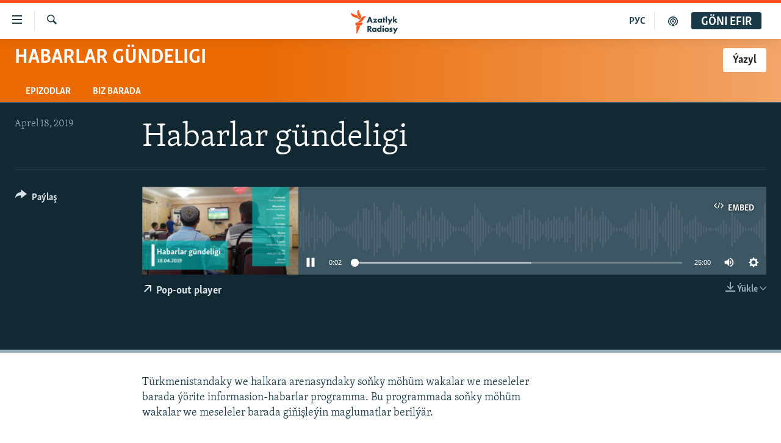

--- FILE ---
content_type: text/html; charset=utf-8
request_url: https://www.azathabar.com/a/29860030.html
body_size: 11284
content:

<!DOCTYPE html>
<html lang="tk" dir="ltr" class="no-js">
<head>
<link href="/Content/responsive/RFE/tk-TM/RFE-tk-TM.css?&amp;av=0.0.0.0&amp;cb=370" rel="stylesheet"/>
<script src="https://tags.azathabar.com/rferl-pangea/prod/utag.sync.js"></script> <script type='text/javascript' src='https://www.youtube.com/iframe_api' async></script>
<link rel="manifest" href="/manifest.json">
<script type="text/javascript">
//a general 'js' detection, must be on top level in <head>, due to CSS performance
document.documentElement.className = "js";
var cacheBuster = "370";
var appBaseUrl = "/";
var imgEnhancerBreakpoints = [0, 144, 256, 408, 650, 1023, 1597];
var isLoggingEnabled = false;
var isPreviewPage = false;
var isLivePreviewPage = false;
if (!isPreviewPage) {
window.RFE = window.RFE || {};
window.RFE.cacheEnabledByParam = window.location.href.indexOf('nocache=1') === -1;
const url = new URL(window.location.href);
const params = new URLSearchParams(url.search);
// Remove the 'nocache' parameter
params.delete('nocache');
// Update the URL without the 'nocache' parameter
url.search = params.toString();
window.history.replaceState(null, '', url.toString());
} else {
window.addEventListener('load', function() {
const links = window.document.links;
for (let i = 0; i < links.length; i++) {
links[i].href = '#';
links[i].target = '_self';
}
})
}
var pwaEnabled = true;
var swCacheDisabled;
</script>
<meta charset="utf-8" />
<title>Habarlar g&#252;ndeligi</title>
<meta name="description" content="T&#252;rkmenistandaky we halkara arenasyndaky soňky m&#246;h&#252;m wakalar we meseleler barada &#253;&#246;rite informasion-habarlar programma. Bu programmada soňky m&#246;h&#252;m wakalar we meseleler barada giňişle&#253;in maglumatlar beril&#253;&#228;r." />
<meta name="keywords" content="Habarlar g&#252;ndeligi, Habarlar g&#252;ndeligi - auto, " />
<meta name="viewport" content="width=device-width, initial-scale=1.0" />
<meta http-equiv="X-UA-Compatible" content="IE=edge" />
<meta name="robots" content="max-image-preview:large"><meta property="fb:pages" content="169702108452" />
<link href="https://www.azathabar.com/a/29860028.html" rel="canonical" />
<meta name="apple-mobile-web-app-title" content="Azatlyk we Azat &#221;ewropa radiosy" />
<meta name="apple-mobile-web-app-status-bar-style" content="black" />
<meta name="apple-itunes-app" content="app-id=1529573076, app-argument=//29860030.ltr" />
<meta content="Habarlar gündeligi" property="og:title" />
<meta content="Türkmenistandaky we halkara arenasyndaky soňky möhüm wakalar we meseleler barada ýörite informasion-habarlar programma. Bu programmada soňky möhüm wakalar we meseleler barada giňişleýin maglumatlar berilýär." property="og:description" />
<meta content="article" property="og:type" />
<meta content="https://www.azathabar.com/a/29860030.html" property="og:url" />
<meta content="Azatlyk Radiosy" property="og:site_name" />
<meta content="https://www.facebook.com/azatlykradiosy/" property="article:publisher" />
<meta content="https://gdb.rferl.org/b9295c98-c97b-40c3-a8ce-4dec5554049d_w1200_h630.png" property="og:image" />
<meta content="1200" property="og:image:width" />
<meta content="630" property="og:image:height" />
<meta content="568280086670706" property="fb:app_id" />
<meta content="player" name="twitter:card" />
<meta content="@azathabar" name="twitter:site" />
<meta content="https://www.azathabar.com/embed/player/article/29860030.html" name="twitter:player" />
<meta content="435" name="twitter:player:width" />
<meta content="314" name="twitter:player:height" />
<meta content="https://rfe-audio.rferl.org/tu/2019/04/18/20190418-140500-tu085-program.mp3" name="twitter:player:stream" />
<meta content="audio/mp3; codecs=&quot;mp3&quot;" name="twitter:player:stream:content_type" />
<meta content="Habarlar gündeligi" name="twitter:title" />
<meta content="Türkmenistandaky we halkara arenasyndaky soňky möhüm wakalar we meseleler barada ýörite informasion-habarlar programma. Bu programmada soňky möhüm wakalar we meseleler barada giňişleýin maglumatlar berilýär." name="twitter:description" />
<link rel="amphtml" href="https://www.azathabar.com/amp/29860030.html" />
<script src="/Scripts/responsive/infographics.b?v=dVbZ-Cza7s4UoO3BqYSZdbxQZVF4BOLP5EfYDs4kqEo1&amp;av=0.0.0.0&amp;cb=370"></script>
<script src="/Scripts/responsive/loader.b?v=Q26XNwrL6vJYKjqFQRDnx01Lk2pi1mRsuLEaVKMsvpA1&amp;av=0.0.0.0&amp;cb=370"></script>
<link rel="icon" type="image/svg+xml" href="/Content/responsive/RFE/img/webApp/favicon.svg" />
<link rel="alternate icon" href="/Content/responsive/RFE/img/webApp/favicon.ico" />
<link rel="mask-icon" color="#ea6903" href="/Content/responsive/RFE/img/webApp/favicon_safari.svg" />
<link rel="apple-touch-icon" sizes="152x152" href="/Content/responsive/RFE/img/webApp/ico-152x152.png" />
<link rel="apple-touch-icon" sizes="144x144" href="/Content/responsive/RFE/img/webApp/ico-144x144.png" />
<link rel="apple-touch-icon" sizes="114x114" href="/Content/responsive/RFE/img/webApp/ico-114x114.png" />
<link rel="apple-touch-icon" sizes="72x72" href="/Content/responsive/RFE/img/webApp/ico-72x72.png" />
<link rel="apple-touch-icon-precomposed" href="/Content/responsive/RFE/img/webApp/ico-57x57.png" />
<link rel="icon" sizes="192x192" href="/Content/responsive/RFE/img/webApp/ico-192x192.png" />
<link rel="icon" sizes="128x128" href="/Content/responsive/RFE/img/webApp/ico-128x128.png" />
<meta name="msapplication-TileColor" content="#ffffff" />
<meta name="msapplication-TileImage" content="/Content/responsive/RFE/img/webApp/ico-144x144.png" />
<link rel="preload" href="/Content/responsive/fonts/Skolar-Lt_Latin_v2.woff" type="font/woff" as="font" crossorigin="anonymous" />
<link rel="alternate" type="application/rss+xml" title="RFE/RL - Top Stories [RSS]" href="/api/" />
<link rel="sitemap" type="application/rss+xml" href="/sitemap.xml" />
<link rel="stylesheet" href="/api/customization/zonecustomcss?zoneId=17199&amp;cv=2" />
</head>
<body class=" nav-no-loaded cc_theme pg-media js-category-to-nav pg-prog nojs-images ">
<script type="text/javascript" >
var analyticsData = {url:"https://www.azathabar.com/a/29860030.html",property_id:"426",article_uid:"29860030",page_title:"Habarlar gündeligi",page_type:"scheduleraudio",content_type:"audio",subcontent_type:"scheduleraudio",last_modified:"2019-04-18 18:58:57Z",pub_datetime:"2019-04-18 14:05:00Z",pub_year:"2019",pub_month:"04",pub_day:"18",pub_hour:"14",pub_weekday:"Thursday",section:"habarlar gündeligi",english_section:"current-affairs",byline:"",categories:"current-affairs,current-affairs-auto",domain:"www.azathabar.com",language:"Turkmen",language_service:"RFERL Turkmen",platform:"web",copied:"no",copied_article:"",copied_title:"",runs_js:"Yes",cms_release:"8.44.0.0.370",enviro_type:"prod",slug:"",entity:"RFE",short_language_service:"TUR",platform_short:"W",page_name:"Habarlar gündeligi"};
</script>
<noscript><iframe src="https://www.googletagmanager.com/ns.html?id=GTM-WXZBPZ" height="0" width="0" style="display:none;visibility:hidden"></iframe></noscript><script type="text/javascript" data-cookiecategory="analytics">
var gtmEventObject = Object.assign({}, analyticsData, {event: 'page_meta_ready'});window.dataLayer = window.dataLayer || [];window.dataLayer.push(gtmEventObject);
if (top.location === self.location) { //if not inside of an IFrame
var renderGtm = "true";
if (renderGtm === "true") {
(function(w,d,s,l,i){w[l]=w[l]||[];w[l].push({'gtm.start':new Date().getTime(),event:'gtm.js'});var f=d.getElementsByTagName(s)[0],j=d.createElement(s),dl=l!='dataLayer'?'&l='+l:'';j.async=true;j.src='//www.googletagmanager.com/gtm.js?id='+i+dl;f.parentNode.insertBefore(j,f);})(window,document,'script','dataLayer','GTM-WXZBPZ');
}
}
</script>
<!--Analytics tag js version start-->
<script type="text/javascript" data-cookiecategory="analytics">
var utag_data = Object.assign({}, analyticsData, {});
if(typeof(TealiumTagFrom)==='function' && typeof(TealiumTagSearchKeyword)==='function') {
var utag_from=TealiumTagFrom();var utag_searchKeyword=TealiumTagSearchKeyword();
if(utag_searchKeyword!=null && utag_searchKeyword!=='' && utag_data["search_keyword"]==null) utag_data["search_keyword"]=utag_searchKeyword;if(utag_from!=null && utag_from!=='') utag_data["from"]=TealiumTagFrom();}
if(window.top!== window.self&&utag_data.page_type==="snippet"){utag_data.page_type = 'iframe';}
try{if(window.top!==window.self&&window.self.location.hostname===window.top.location.hostname){utag_data.platform = 'self-embed';utag_data.platform_short = 'se';}}catch(e){if(window.top!==window.self&&window.self.location.search.includes("platformType=self-embed")){utag_data.platform = 'cross-promo';utag_data.platform_short = 'cp';}}
(function(a,b,c,d){ a="https://tags.azathabar.com/rferl-pangea/prod/utag.js"; b=document;c="script";d=b.createElement(c);d.src=a;d.type="text/java"+c;d.async=true; a=b.getElementsByTagName(c)[0];a.parentNode.insertBefore(d,a); })();
</script>
<!--Analytics tag js version end-->
<!-- Analytics tag management NoScript -->
<noscript>
<img style="position: absolute; border: none;" src="https://ssc.azathabar.com/b/ss/bbgprod,bbgentityrferl/1/G.4--NS/249367348?pageName=rfe%3atur%3aw%3ascheduleraudio%3ahabarlar%20g%c3%bcndeligi&amp;c6=habarlar%20g%c3%bcndeligi&amp;v36=8.44.0.0.370&amp;v6=D=c6&amp;g=https%3a%2f%2fwww.azathabar.com%2fa%2f29860030.html&amp;c1=D=g&amp;v1=D=g&amp;events=event1&amp;c16=rferl%20turkmen&amp;v16=D=c16&amp;c5=current-affairs&amp;v5=D=c5&amp;ch=habarlar%20g%c3%bcndeligi&amp;c15=turkmen&amp;v15=D=c15&amp;c4=audio&amp;v4=D=c4&amp;c14=29860030&amp;v14=D=c14&amp;v20=no&amp;c17=web&amp;v17=D=c17&amp;mcorgid=518abc7455e462b97f000101%40adobeorg&amp;server=www.azathabar.com&amp;pageType=D=c4&amp;ns=bbg&amp;v29=D=server&amp;v25=rfe&amp;v30=426&amp;v105=D=User-Agent " alt="analytics" width="1" height="1" /></noscript>
<!-- End of Analytics tag management NoScript -->
<!--*** Accessibility links - For ScreenReaders only ***-->
<section>
<div class="sr-only">
<h2>Sepleriň el&#253;eterliligi</h2>
<ul>
<li><a href="#content" data-disable-smooth-scroll="1">Esasy mazmuna dolan</a></li>
<li><a href="#navigation" data-disable-smooth-scroll="1">Esasy nawigasi&#253;a dolan</a></li>
<li><a href="#txtHeaderSearch" data-disable-smooth-scroll="1">G&#246;zlege dolan</a></li>
</ul>
</div>
</section>
<div dir="ltr">
<div id="page">
<aside>
<div class="ctc-message pos-fix">
<div class="ctc-message__inner">Link has been copied to clipboard</div>
</div>
</aside>
<div class="hdr-20 hdr-20--big">
<div class="hdr-20__inner">
<div class="hdr-20__max pos-rel">
<div class="hdr-20__side hdr-20__side--primary d-flex">
<label data-for="main-menu-ctrl" data-switcher-trigger="true" data-switch-target="main-menu-ctrl" class="burger hdr-trigger pos-rel trans-trigger" data-trans-evt="click" data-trans-id="menu">
<span class="ico ico-close hdr-trigger__ico hdr-trigger__ico--close burger__ico burger__ico--close"></span>
<span class="ico ico-menu hdr-trigger__ico hdr-trigger__ico--open burger__ico burger__ico--open"></span>
</label>
<div class="menu-pnl pos-fix trans-target" data-switch-target="main-menu-ctrl" data-trans-id="menu">
<div class="menu-pnl__inner">
<nav class="main-nav menu-pnl__item menu-pnl__item--first">
<ul class="main-nav__list accordeon" data-analytics-tales="false" data-promo-name="link" data-location-name="nav,secnav">
<li class="main-nav__item">
<a class="main-nav__item-name main-nav__item-name--link" href="/T&#252;rkmenistan" title="T&#252;rkmenistan" data-item-name="turkmenistan-responsive" >T&#252;rkmenistan</a>
</li>
<li class="main-nav__item">
<a class="main-nav__item-name main-nav__item-name--link" href="/MerkeziAzi&#253;a" title="Merkezi Azi&#253;a" data-item-name="central-asia" >Merkezi Azi&#253;a</a>
</li>
<li class="main-nav__item">
<a class="main-nav__item-name main-nav__item-name--link" href="/Halkara" title="Halkara" data-item-name="international-responsive" >Halkara</a>
</li>
<li class="main-nav__item">
<a class="main-nav__item-name main-nav__item-name--link" href="/HabarlarGundeligi" title="Habarlar g&#252;ndeligi" data-item-name="current-affairs" >Habarlar g&#252;ndeligi</a>
</li>
<li class="main-nav__item">
<a class="main-nav__item-name main-nav__item-name--link" href="/D&#252;n&#253;&#228;T&#252;rkmenleri" title="D&#252;n&#253;&#228; T&#252;rkmenleri" data-item-name="turkmen-diaspora_resp" >D&#252;n&#253;&#228; T&#252;rkmenleri</a>
</li>
<li class="main-nav__item">
<a class="main-nav__item-name main-nav__item-name--link" href="/salamdogan" title="Salam, Dogan!" data-item-name="Hello, Sister!" >Salam, Dogan!</a>
</li>
<li class="main-nav__item accordeon__item" data-switch-target="menu-item-586">
<label class="main-nav__item-name main-nav__item-name--label accordeon__control-label" data-switcher-trigger="true" data-for="menu-item-586">
Multimedia
<span class="ico ico-chevron-down main-nav__chev"></span>
</label>
<div class="main-nav__sub-list">
<a class="main-nav__item-name main-nav__item-name--link main-nav__item-name--sub" href="/AzatlykWideo" title="Azatlyk Wideo" data-item-name="azatlyk-video-responsive" >Azatlyk Wideo</a>
<a class="main-nav__item-name main-nav__item-name--link main-nav__item-name--sub" href="/AzatAdalga" title="Azat Adalga" data-item-name="liberty-lexicon" >Azat Adalga</a>
<a class="main-nav__item-name main-nav__item-name--link main-nav__item-name--sub" href="/Fotosergi" title="Fotosergi" data-item-name="fotosergiler-responsive" >Fotosergi</a>
<a class="main-nav__item-name main-nav__item-name--link main-nav__item-name--sub" href="/Infografik" title="Infografik" data-item-name="infographics" >Infografik</a>
</div>
</li>
<li class="main-nav__item">
<a class="main-nav__item-name main-nav__item-name--link" href="/p/8603.html" title="Petiklenen websa&#253;ta girmegiň &#253;ollary" data-item-name="circumvention" >Petiklenen websa&#253;ta girmegiň &#253;ollary</a>
</li>
</ul>
</nav>
<div class="menu-pnl__item">
<a href="https://rus.azathabar.com" class="menu-pnl__item-link" alt="Русский">Русский</a>
</div>
<div class="menu-pnl__item menu-pnl__item--social">
<h5 class="menu-pnl__sub-head">Bizi yzarlaň</h5>
<a href="https://facebook.com/pages/Azatlyk-Radiosy/169702108452" title="Bizi Fe&#253;sbukda yzarlaň" data-analytics-text="follow_on_facebook" class="btn btn--rounded btn--social-inverted menu-pnl__btn js-social-btn btn-facebook" target="_blank" rel="noopener">
<span class="ico ico-facebook-alt ico--rounded"></span>
</a>
<a href="https://www.youtube.com/user/azatlykonline" title="Bizi Youtubede yzarlaň" data-analytics-text="follow_on_youtube" class="btn btn--rounded btn--social-inverted menu-pnl__btn js-social-btn btn-youtube" target="_blank" rel="noopener">
<span class="ico ico-youtube ico--rounded"></span>
</a>
<a href="https://www.instagram.com/azatlykradiosy/" title="Bizi Instagramda yzarlaň" data-analytics-text="follow_on_instagram" class="btn btn--rounded btn--social-inverted menu-pnl__btn js-social-btn btn-instagram" target="_blank" rel="noopener">
<span class="ico ico-instagram ico--rounded"></span>
</a>
<a href="https://twitter.com/azathabar" title="Bizi Twitterde yzarlaň" data-analytics-text="follow_on_twitter" class="btn btn--rounded btn--social-inverted menu-pnl__btn js-social-btn btn-twitter" target="_blank" rel="noopener">
<span class="ico ico-twitter ico--rounded"></span>
</a>
<a href="https://t.me/azatlykradiosy" title="Bizi Telegramda yzarlaň" data-analytics-text="follow_on_telegram" class="btn btn--rounded btn--social-inverted menu-pnl__btn js-social-btn btn-telegram" target="_blank" rel="noopener">
<span class="ico ico-telegram ico--rounded"></span>
</a>
</div>
<div class="menu-pnl__item">
<a href="/navigation/allsites" class="menu-pnl__item-link">
<span class="ico ico-languages "></span>
A&#221;/AR-nyň &#228;hli sa&#253;tlary
</a>
</div>
</div>
</div>
<label data-for="top-search-ctrl" data-switcher-trigger="true" data-switch-target="top-search-ctrl" class="top-srch-trigger hdr-trigger">
<span class="ico ico-close hdr-trigger__ico hdr-trigger__ico--close top-srch-trigger__ico top-srch-trigger__ico--close"></span>
<span class="ico ico-search hdr-trigger__ico hdr-trigger__ico--open top-srch-trigger__ico top-srch-trigger__ico--open"></span>
</label>
<div class="srch-top srch-top--in-header" data-switch-target="top-search-ctrl">
<div class="container">
<form action="/s" class="srch-top__form srch-top__form--in-header" id="form-topSearchHeader" method="get" role="search"><label for="txtHeaderSearch" class="sr-only">G&#246;zleg</label>
<input type="text" id="txtHeaderSearch" name="k" placeholder="g&#246;zleg ..." accesskey="s" value="" class="srch-top__input analyticstag-event" onkeydown="if (event.keyCode === 13) { FireAnalyticsTagEventOnSearch('search', $dom.get('#txtHeaderSearch')[0].value) }" />
<button title="G&#246;zleg" type="submit" class="btn btn--top-srch analyticstag-event" onclick="FireAnalyticsTagEventOnSearch('search', $dom.get('#txtHeaderSearch')[0].value) ">
<span class="ico ico-search"></span>
</button></form>
</div>
</div>
<a href="/" class="main-logo-link">
<img src="/Content/responsive/RFE/tk-TM/img/logo-compact.svg" class="main-logo main-logo--comp" alt="site logo">
<img src="/Content/responsive/RFE/tk-TM/img/logo.svg" class="main-logo main-logo--big" alt="site logo">
</a>
</div>
<div class="hdr-20__side hdr-20__side--secondary d-flex">
<a href="/podkast" title="Podkast" class="hdr-20__secondary-item" data-item-name="podcast">
<span class="ico ico-podcast hdr-20__secondary-icon"></span>
</a>
<a href="https://rus.azathabar.com" title="РУС" class="hdr-20__secondary-item hdr-20__secondary-item--lang" data-item-name="satellite">
РУС
</a>
<a href="/s" title="G&#246;zleg" class="hdr-20__secondary-item hdr-20__secondary-item--search" data-item-name="search">
<span class="ico ico-search hdr-20__secondary-icon hdr-20__secondary-icon--search"></span>
</a>
<div class="hdr-20__secondary-item live-b-drop">
<div class="live-b-drop__off">
<a href="/live" class="live-b-drop__link" title="G&#246;ni efir" data-item-name="live">
<span class="badge badge--live-btn badge--live-btn-off">
G&#246;ni efir
</span>
</a>
</div>
<div class="live-b-drop__on hidden">
<label data-for="live-ctrl" data-switcher-trigger="true" data-switch-target="live-ctrl" class="live-b-drop__label pos-rel">
<span class="badge badge--live badge--live-btn">
G&#246;ni efir
</span>
<span class="ico ico-close live-b-drop__label-ico live-b-drop__label-ico--close"></span>
</label>
<div class="live-b-drop__panel" id="targetLivePanelDiv" data-switch-target="live-ctrl"></div>
</div>
</div>
<div class="srch-bottom">
<form action="/s" class="srch-bottom__form d-flex" id="form-bottomSearch" method="get" role="search"><label for="txtSearch" class="sr-only">G&#246;zleg</label>
<input type="search" id="txtSearch" name="k" placeholder="g&#246;zleg ..." accesskey="s" value="" class="srch-bottom__input analyticstag-event" onkeydown="if (event.keyCode === 13) { FireAnalyticsTagEventOnSearch('search', $dom.get('#txtSearch')[0].value) }" />
<button title="G&#246;zleg" type="submit" class="btn btn--bottom-srch analyticstag-event" onclick="FireAnalyticsTagEventOnSearch('search', $dom.get('#txtSearch')[0].value) ">
<span class="ico ico-search"></span>
</button></form>
</div>
</div>
<img src="/Content/responsive/RFE/tk-TM/img/logo-print.gif" class="logo-print" alt="site logo">
<img src="/Content/responsive/RFE/tk-TM/img/logo-print_color.png" class="logo-print logo-print--color" alt="site logo">
</div>
</div>
</div>
<script>
if (document.body.className.indexOf('pg-home') > -1) {
var nav2In = document.querySelector('.hdr-20__inner');
var nav2Sec = document.querySelector('.hdr-20__side--secondary');
var secStyle = window.getComputedStyle(nav2Sec);
if (nav2In && window.pageYOffset < 150 && secStyle['position'] !== 'fixed') {
nav2In.classList.add('hdr-20__inner--big')
}
}
</script>
<div class="c-hlights c-hlights--breaking c-hlights--no-item" data-hlight-display="mobile,desktop">
<div class="c-hlights__wrap container p-0">
<div class="c-hlights__nav">
<a role="button" href="#" title="Ozalky">
<span class="ico ico-chevron-backward m-0"></span>
<span class="sr-only">Ozalky</span>
</a>
<a role="button" href="#" title="Indiki">
<span class="ico ico-chevron-forward m-0"></span>
<span class="sr-only">Indiki</span>
</a>
</div>
<span class="c-hlights__label">
<span class="">Soňky habar</span>
<span class="switcher-trigger">
<label data-for="more-less-1" data-switcher-trigger="true" class="switcher-trigger__label switcher-trigger__label--more p-b-0" title="K&#246;pr&#228;k g&#246;rkez">
<span class="ico ico-chevron-down"></span>
</label>
<label data-for="more-less-1" data-switcher-trigger="true" class="switcher-trigger__label switcher-trigger__label--less p-b-0" title="Azrak g&#246;rkez">
<span class="ico ico-chevron-up"></span>
</label>
</span>
</span>
<ul class="c-hlights__items switcher-target" data-switch-target="more-less-1">
</ul>
</div>
</div> <div id="content">
<div class="prog-hdr">
<div class="container">
<a href="/HabarlarGundeligi" class="prog-hdr__link">
<h1 class="title pg-title title--program">Habarlar g&#252;ndeligi</h1>
</a>
<div class="podcast-sub podcast-sub--prog-hdr">
<div class="podcast-sub__btn-outer">
<a class="btn podcast-sub__sub-btn" href="/podcast/sublink/17199" rel="noopener" target="_blank" title="&#221;azyl">
<span class="btn__text">
&#221;azyl
</span>
</a>
</div>
<div class="podcast-sub__overlay">
<div class="podcast-sub__modal-outer d-flex">
<div class="podcast-sub__modal">
<div class="podcast-sub__modal-top">
<div class="img-wrap podcast-sub__modal-top-img-w">
<div class="thumb thumb1_1">
<img data-src="https://gdb.rferl.org/01000000-0aff-0242-9d34-08db8219ca12_w50_r5.jpg" alt="Habarlar g&#252;ndeligi" />
</div>
</div>
<div class="podcast-sub__modal-top-ico">
<span class="ico ico-close"></span>
</div>
<h3 class="title podcast-sub__modal-title">&#221;azyl</h3>
</div>
<a class="podcast-sub__modal-link podcast-sub__modal-link--apple" href="https://podcasts.apple.com/us/podcast/habarlar-g%C3%BCndeligi/id1708035958" target="_blank" rel="noopener">
<span class="ico ico-apple-podcast"></span>
ITune-ler
</a>
<a class="podcast-sub__modal-link podcast-sub__modal-link--spotify" href="https://open.spotify.com/show/2ZIu12ULKVPkoVEPsP60tr" target="_blank" rel="noopener">
<span class="ico ico-spotify"></span>
Spotify
</a>
<a class="podcast-sub__modal-link podcast-sub__modal-link--rss" href="/podcast/?zoneId=17199" target="_blank" rel="noopener">
<span class="ico ico-podcast"></span>
&#221;azyl
</a>
</div>
</div>
</div>
</div>
</div>
<div class="nav-tabs nav-tabs--level-1 nav-tabs--prog-hdr nav-tabs--full">
<div class="container">
<div class="row">
<div class="nav-tabs__inner swipe-slide">
<ul class="nav-tabs__list swipe-slide__inner" role="tablist">
<li class="nav-tabs__item nav-tabs__item--prog-hdr nav-tabs__item--full">
<a href="/HabarlarGundeligi/episodes">Epizodlar</a>
</li>
<li class="nav-tabs__item nav-tabs__item--prog-hdr nav-tabs__item--full">
<a href="/HabarlarGundeligi/about">Biz barada</a>
</li>
</ul>
</div>
</div>
</div>
</div>
</div>
<div class="media-container">
<div class="container">
<div class="hdr-container">
<div class="row">
<div class="col-title col-xs-12 col-md-10 col-lg-10 pull-right"> <h1 class="">
Habarlar g&#252;ndeligi
</h1>
</div><div class="col-publishing-details col-xs-12 col-md-2 pull-left"> <div class="publishing-details ">
<div class="published">
<span class="date" >
<time pubdate="pubdate" datetime="2019-04-18T19:05:00+05:00">
Aprel 18, 2019
</time>
</span>
</div>
</div>
</div><div class="col-lg-12 separator"> <div class="separator">
<hr class="title-line" />
</div>
</div><div class="col-multimedia col-xs-12 col-md-10 pull-right"> <div class="media-pholder media-pholder--audio ">
<div class="c-sticky-container" data-poster="https://gdb.rferl.org/b9295c98-c97b-40c3-a8ce-4dec5554049d_w250_r1.png">
<div class="c-sticky-element" data-sp_api="pangea-video" data-persistent data-persistent-browse-out >
<div class="c-mmp c-mmp--enabled c-mmp--loading c-mmp--audio c-mmp--detail c-mmp--has-poster c-sticky-element__swipe-el"
data-player_id="" data-title="Habarlar g&#252;ndeligi" data-hide-title="False"
data-breakpoint_s="320" data-breakpoint_m="640" data-breakpoint_l="992"
data-hlsjs-src="/Scripts/responsive/hls.b"
data-bypass-dash-for-vod="true"
data-bypass-dash-for-live-video="true"
data-bypass-dash-for-live-audio="true"
id="player29860030">
<div class="c-mmp__poster js-poster">
<img src="https://gdb.rferl.org/b9295c98-c97b-40c3-a8ce-4dec5554049d_w250_r1.png" alt="Habarlar g&#252;ndeligi" title="Habarlar g&#252;ndeligi" class="c-mmp__poster-image-h" />
</div>
<a class="c-mmp__fallback-link" href="https://rfe-audio.rferl.org/tu/2019/04/18/20190418-140500-tu085-program.mp3">
<span class="c-mmp__fallback-link-icon">
<span class="ico ico-audio"></span>
</span>
</a>
<div class="c-spinner">
<img src="/Content/responsive/img/player-spinner.png" alt="please wait" title="please wait" />
</div>
<div class="c-mmp__player">
<audio src="https://rfe-audio.rferl.org/tu/2019/04/18/20190418-140500-tu085-program.mp3" data-fallbacksrc="" data-fallbacktype="" data-type="audio/mp3" data-info="32 kbps" data-sources="[{&quot;AmpSrc&quot;:&quot;https://rfe-audio.rferl.org/tu/2019/04/18/20190418-140500-tu085-program_hq.mp3&quot;,&quot;Src&quot;:&quot;https://rfe-audio.rferl.org/tu/2019/04/18/20190418-140500-tu085-program_hq.mp3&quot;,&quot;Type&quot;:&quot;audio/mp3&quot;,&quot;DataInfo&quot;:&quot;128 kbps&quot;,&quot;Url&quot;:null,&quot;BlockAutoTo&quot;:null,&quot;BlockAutoFrom&quot;:null}]" data-pub_datetime="2019-04-18 21:05:00Z" data-lt-on-play="0" data-lt-url="" data-autoplay data-preload webkit-playsinline="webkit-playsinline" playsinline="playsinline" style="width:100%;height:140px" title="Habarlar gündeligi">
</audio>
</div>
<div class="c-mmp__overlay c-mmp__overlay--title c-mmp__overlay--partial c-mmp__overlay--disabled c-mmp__overlay--slide-from-top js-c-mmp__title-overlay">
<span class="c-mmp__overlay-actions c-mmp__overlay-actions-top js-overlay-actions">
<span class="c-mmp__overlay-actions-link c-mmp__overlay-actions-link--embed js-btn-embed-overlay" title="Embed">
<span class="c-mmp__overlay-actions-link-ico ico ico-embed-code"></span>
<span class="c-mmp__overlay-actions-link-text">Embed</span>
</span>
<span class="c-mmp__overlay-actions-link c-mmp__overlay-actions-link--close-sticky c-sticky-element__close-el" title="&#221;ap">
<span class="c-mmp__overlay-actions-link-ico ico ico-close"></span>
</span>
</span>
<div class="c-mmp__overlay-title js-overlay-title">
<h5 class="c-mmp__overlay-media-title">
<a class="js-media-title-link" href="/a/29860030.html" target="_blank" rel="noopener" title="Habarlar g&#252;ndeligi">Habarlar g&#252;ndeligi</a>
</h5>
</div>
</div>
<div class="c-mmp__overlay c-mmp__overlay--sharing c-mmp__overlay--disabled c-mmp__overlay--slide-from-bottom js-c-mmp__sharing-overlay">
<span class="c-mmp__overlay-actions">
<span class="c-mmp__overlay-actions-link c-mmp__overlay-actions-link--embed js-btn-embed-overlay" title="Embed">
<span class="c-mmp__overlay-actions-link-ico ico ico-embed-code"></span>
<span class="c-mmp__overlay-actions-link-text">Embed</span>
</span>
<span class="c-mmp__overlay-actions-link c-mmp__overlay-actions-link--close js-btn-close-overlay" title="&#221;ap">
<span class="c-mmp__overlay-actions-link-ico ico ico-close"></span>
</span>
</span>
<div class="c-mmp__overlay-tabs">
<div class="c-mmp__overlay-tab c-mmp__overlay-tab--disabled c-mmp__overlay-tab--slide-backward js-tab-embed-overlay" data-trigger="js-btn-embed-overlay" data-embed-source="//www.azathabar.com/embed/player/0/29860030.html?type=audio" role="form">
<div class="c-mmp__overlay-body c-mmp__overlay-body--centered-vertical">
<div class="column">
<div class="c-mmp__status-msg ta-c js-message-embed-code-copied" role="tooltip">
The code has been copied to your clipboard.
</div>
<div class="c-mmp__form-group ta-c">
<input type="text" name="embed_code" class="c-mmp__input-text js-embed-code" dir="ltr" value="" readonly />
<span class="c-mmp__input-btn js-btn-copy-embed-code" title="Copy to clipboard"><span class="ico ico-content-copy"></span></span>
</div>
</div>
</div>
</div>
<div class="c-mmp__overlay-tab c-mmp__overlay-tab--disabled c-mmp__overlay-tab--slide-forward js-tab-sharing-overlay" data-trigger="js-btn-sharing-overlay" role="form">
<div class="c-mmp__overlay-body c-mmp__overlay-body--centered-vertical">
<div class="column">
<div class="c-mmp__status-msg ta-c js-message-share-url-copied" role="tooltip">
The URL has been copied to your clipboard
</div>
<div class="not-apply-to-sticky audio-fl-bwd">
<aside class="player-content-share share share--mmp" role="complementary"
data-share-url="https://www.azathabar.com/a/29860030.html" data-share-title="Habarlar g&#252;ndeligi" data-share-text="">
<ul class="share__list">
<li class="share__item">
<a href="https://facebook.com/sharer.php?u=https%3a%2f%2fwww.azathabar.com%2fa%2f29860030.html"
data-analytics-text="share_on_facebook"
title="Facebook" target="_blank"
class="btn bg-transparent js-social-btn">
<span class="ico ico-facebook fs_xl "></span>
</a>
</li>
<li class="share__item">
<a href="https://twitter.com/share?url=https%3a%2f%2fwww.azathabar.com%2fa%2f29860030.html&amp;text=Habarlar+g%c3%bcndeligi"
data-analytics-text="share_on_twitter"
title="X (Twitter)" target="_blank"
class="btn bg-transparent js-social-btn">
<span class="ico ico-twitter fs_xl "></span>
</a>
</li>
<li class="share__item">
<a href="/a/29860030.html" title="Maglumaty pa&#253;laş" class="btn bg-transparent" target="_blank" rel="noopener">
<span class="ico ico-ellipsis fs_xl "></span>
</a>
</li>
</ul>
</aside>
</div>
<hr class="c-mmp__separator-line audio-fl-bwd xs-hidden s-hidden" />
<div class="c-mmp__form-group ta-c audio-fl-bwd xs-hidden s-hidden">
<input type="text" name="share_url" class="c-mmp__input-text js-share-url" value="https://www.azathabar.com/a/29860030.html" dir="ltr" readonly />
<span class="c-mmp__input-btn js-btn-copy-share-url" title="Copy to clipboard"><span class="ico ico-content-copy"></span></span>
</div>
</div>
</div>
</div>
</div>
</div>
<div class="c-mmp__overlay c-mmp__overlay--settings c-mmp__overlay--disabled c-mmp__overlay--slide-from-bottom js-c-mmp__settings-overlay">
<span class="c-mmp__overlay-actions">
<span class="c-mmp__overlay-actions-link c-mmp__overlay-actions-link--close js-btn-close-overlay" title="&#221;ap">
<span class="c-mmp__overlay-actions-link-ico ico ico-close"></span>
</span>
</span>
<div class="c-mmp__overlay-body c-mmp__overlay-body--centered-vertical">
<div class="column column--scrolling js-sources"></div>
</div>
</div>
<div class="c-mmp__overlay c-mmp__overlay--disabled js-c-mmp__disabled-overlay">
<div class="c-mmp__overlay-body c-mmp__overlay-body--centered-vertical">
<div class="column">
<p class="ta-c"><span class="ico ico-clock"></span>No media source currently available</p>
</div>
</div>
</div>
<div class="c-mmp__cpanel-container js-cpanel-container">
<div class="c-mmp__cpanel c-mmp__cpanel--hidden">
<div class="c-mmp__cpanel-playback-controls">
<span class="c-mmp__cpanel-btn c-mmp__cpanel-btn--play js-btn-play" title="Başla">
<span class="ico ico-play m-0"></span>
</span>
<span class="c-mmp__cpanel-btn c-mmp__cpanel-btn--pause js-btn-pause" title="S&#228;gin">
<span class="ico ico-pause m-0"></span>
</span>
</div>
<div class="c-mmp__cpanel-progress-controls">
<span class="c-mmp__cpanel-progress-controls-current-time js-current-time" dir="ltr">0:00</span>
<span class="c-mmp__cpanel-progress-controls-duration js-duration" dir="ltr">
0:25:00
</span>
<span class="c-mmp__indicator c-mmp__indicator--horizontal" dir="ltr">
<span class="c-mmp__indicator-lines js-progressbar">
<span class="c-mmp__indicator-line c-mmp__indicator-line--range js-playback-range" style="width:100%"></span>
<span class="c-mmp__indicator-line c-mmp__indicator-line--buffered js-playback-buffered" style="width:0%"></span>
<span class="c-mmp__indicator-line c-mmp__indicator-line--tracked js-playback-tracked" style="width:0%"></span>
<span class="c-mmp__indicator-line c-mmp__indicator-line--played js-playback-played" style="width:0%"></span>
<span class="c-mmp__indicator-line c-mmp__indicator-line--live js-playback-live"><span class="strip"></span></span>
<span class="c-mmp__indicator-btn ta-c js-progressbar-btn">
<button class="c-mmp__indicator-btn-pointer" type="button"></button>
</span>
<span class="c-mmp__badge c-mmp__badge--tracked-time c-mmp__badge--hidden js-progressbar-indicator-badge" dir="ltr" style="left:0%">
<span class="c-mmp__badge-text js-progressbar-indicator-badge-text">0:00</span>
</span>
</span>
</span>
</div>
<div class="c-mmp__cpanel-additional-controls">
<span class="c-mmp__cpanel-additional-controls-volume js-volume-controls">
<span class="c-mmp__cpanel-btn c-mmp__cpanel-btn--volume js-btn-volume" title="Ses">
<span class="ico ico-volume-unmuted m-0"></span>
</span>
<span class="c-mmp__indicator c-mmp__indicator--vertical js-volume-panel" dir="ltr">
<span class="c-mmp__indicator-lines js-volumebar">
<span class="c-mmp__indicator-line c-mmp__indicator-line--range js-volume-range" style="height:100%"></span>
<span class="c-mmp__indicator-line c-mmp__indicator-line--volume js-volume-level" style="height:0%"></span>
<span class="c-mmp__indicator-slider">
<span class="c-mmp__indicator-btn ta-c c-mmp__indicator-btn--hidden js-volumebar-btn">
<button class="c-mmp__indicator-btn-pointer" type="button"></button>
</span>
</span>
</span>
</span>
</span>
<div class="c-mmp__cpanel-additional-controls-settings js-settings-controls">
<span class="c-mmp__cpanel-btn c-mmp__cpanel-btn--settings-overlay js-btn-settings-overlay" title="Hil sazlamalary">
<span class="ico ico-settings m-0"></span>
</span>
<span class="c-mmp__cpanel-btn c-mmp__cpanel-btn--settings-expand js-btn-settings-expand" title="Hil sazlamalary">
<span class="ico ico-settings m-0"></span>
</span>
<div class="c-mmp__expander c-mmp__expander--sources js-c-mmp__expander--sources">
<div class="c-mmp__expander-content js-sources"></div>
</div>
</div>
</div>
</div>
</div>
</div>
</div>
</div>
<div class="media-download">
<div class="simple-menu">
<span class="handler">
<span class="ico ico-download"></span>
<span class="label">&#221;&#252;kle</span>
<span class="ico ico-chevron-down"></span>
</span>
<div class="inner">
<ul class="subitems">
<li class="subitem">
<a href="https://rfe-audio.rferl.org/tu/2019/04/18/20190418-140500-tu085-program.mp3?download=1" title="32 kbps | MP3" class="handler"
onclick="FireAnalyticsTagEventOnDownload(this, 'audio', 29860030, 'Habarlar g&#252;ndeligi', null, '', '2019', '04', '18')">
32 kbps | MP3
</a>
</li>
<li class="subitem">
<a href="https://rfe-audio.rferl.org/tu/2019/04/18/20190418-140500-tu085-program_hq.mp3?download=1" title="128 kbps | MP3" class="handler"
onclick="FireAnalyticsTagEventOnDownload(this, 'audio', 29860030, 'Habarlar g&#252;ndeligi', null, '', '2019', '04', '18')">
128 kbps | MP3
</a>
</li>
</ul>
</div>
</div>
</div>
<button class="btn btn--link btn-popout-player" data-default-display="block" data-popup-url="/pp/29860030/ppt0.html" title="Pop-out player">
<span class="ico ico-arrow-top-right"></span>
<span class="text">Pop-out player</span>
</button>
</div>
</div><div class="col-xs-12 col-md-2 col-lg-2 pull-left"> <div class="links">
<p class="buttons link-content-sharing p-0 ">
<button class="btn btn--link btn-content-sharing p-t-0 " id="btnContentSharing" value="text" role="Button" type="" title="Be&#253;leki sosial ulgamalarda pa&#253;laş">
<span class="ico ico-share ico--l"></span>
<span class="btn__text ">
Pa&#253;laş
</span>
</button>
</p>
<aside class="content-sharing js-content-sharing " role="complementary"
data-share-url="https://www.azathabar.com/a/29860030.html" data-share-title="Habarlar g&#252;ndeligi" data-share-text="T&#252;rkmenistandaky we halkara arenasyndaky soňky m&#246;h&#252;m wakalar we meseleler barada &#253;&#246;rite informasion-habarlar programma. Bu programmada soňky m&#246;h&#252;m wakalar we meseleler barada giňişle&#253;in maglumatlar beril&#253;&#228;r.">
<div class="content-sharing__popover">
<h6 class="content-sharing__title">Pa&#253;laş</h6>
<button href="#close" id="btnCloseSharing" class="btn btn--text-like content-sharing__close-btn">
<span class="ico ico-close ico--l"></span>
</button>
<ul class="content-sharing__list">
<li class="content-sharing__item">
<div class="ctc ">
<input type="text" class="ctc__input" readonly="readonly">
<a href="" js-href="https://www.azathabar.com/a/29860030.html" class="content-sharing__link ctc__button">
<span class="ico ico-copy-link ico--rounded ico--l"></span>
<span class="content-sharing__link-text">Linkiň nusgasyny al</span>
</a>
</div>
</li>
<li class="content-sharing__item">
<a href="https://facebook.com/sharer.php?u=https%3a%2f%2fwww.azathabar.com%2fa%2f29860030.html"
data-analytics-text="share_on_facebook"
title="Facebook" target="_blank"
class="content-sharing__link js-social-btn">
<span class="ico ico-facebook ico--rounded ico--l"></span>
<span class="content-sharing__link-text">Facebook</span>
</a>
</li>
<li class="content-sharing__item">
<a href="https://twitter.com/share?url=https%3a%2f%2fwww.azathabar.com%2fa%2f29860030.html&amp;text=Habarlar+g%c3%bcndeligi"
data-analytics-text="share_on_twitter"
title="X (Twitter)" target="_blank"
class="content-sharing__link js-social-btn">
<span class="ico ico-twitter ico--rounded ico--l"></span>
<span class="content-sharing__link-text">X (Twitter)</span>
</a>
</li>
<li class="content-sharing__item">
<a href="mailto:?body=https%3a%2f%2fwww.azathabar.com%2fa%2f29860030.html&amp;subject=Habarlar g&#252;ndeligi"
title="Email"
class="content-sharing__link ">
<span class="ico ico-email ico--rounded ico--l"></span>
<span class="content-sharing__link-text">Email</span>
</a>
</li>
</ul>
</div>
</aside>
</div>
</div>
</div>
</div>
</div>
</div>
<div class="container">
<div class="body-container">
<div class="row">
<div class="col-xs-12 col-sm-12 col-md-7 col-lg-7 col-md-offset-2 col-lg-offset-2 pull-left bottom-offset content-offset">
<div class="intro" >
<p >T&#252;rkmenistandaky we halkara arenasyndaky soňky m&#246;h&#252;m wakalar we meseleler barada &#253;&#246;rite informasion-habarlar programma. Bu programmada soňky m&#246;h&#252;m wakalar we meseleler barada giňişle&#253;in maglumatlar beril&#253;&#228;r.</p>
</div>
</div>
<div class="col-xs-12 col-md-7 col-md-offset-2 pull-left"> <div class="content-offset">
<div class="media-block-wrap">
<h2 class="section-head">Epizodlar</h2>
<div class="row">
<ul>
<li class="col-xs-6 col-sm-4 col-md-4 col-lg-4">
<div class="media-block ">
<a href="/a/33640969.html" class="img-wrap img-wrap--t-spac img-wrap--size-4" title="T&#252;rkmen &#253;olbaş&#231;ylarynyň portretleri &#252;&#231;in ilatdan pul &#253;ygnamak m&#246;ws&#252;mi başlandy">
<div class="thumb thumb16_9">
<noscript class="nojs-img">
<img src="https://gdb.rferl.org/3b7acff9-2bd6-4901-03df-08de3bed1b27_w160_r1.jpg" alt="" />
</noscript>
<img data-src="https://gdb.rferl.org/3b7acff9-2bd6-4901-03df-08de3bed1b27_w33_r1.jpg" src="" alt="" class=""/>
</div>
<span class="ico ico-audio ico--media-type"></span>
</a>
<div class="media-block__content">
<span class="date date--mb date--size-4" >&#221;anwar 20, 2026</span>
<a href="/a/33640969.html">
<h4 class="media-block__title media-block__title--size-4" title="T&#252;rkmen &#253;olbaş&#231;ylarynyň portretleri &#252;&#231;in ilatdan pul &#253;ygnamak m&#246;ws&#252;mi başlandy">
T&#252;rkmen &#253;olbaş&#231;ylarynyň portretleri &#252;&#231;in ilatdan pul &#253;ygnamak m&#246;ws&#252;mi başlandy
</h4>
</a>
</div>
</div>
</li>
<li class="col-xs-6 col-sm-4 col-md-4 col-lg-4">
<div class="media-block ">
<a href="/a/33639985.html" class="img-wrap img-wrap--t-spac img-wrap--size-4" title="E&#253;randaky protestleriň fonunda Lebapda Internetiň hili ep-esli peseldi">
<div class="thumb thumb16_9">
<noscript class="nojs-img">
<img src="https://gdb.rferl.org/1b461274-8006-42ca-bf7c-08de3c914337_w160_r1.jpg" alt="" />
</noscript>
<img data-src="https://gdb.rferl.org/1b461274-8006-42ca-bf7c-08de3c914337_w33_r1.jpg" src="" alt="" class=""/>
</div>
<span class="ico ico-audio ico--media-type"></span>
</a>
<div class="media-block__content">
<span class="date date--mb date--size-4" >&#221;anwar 19, 2026</span>
<a href="/a/33639985.html">
<h4 class="media-block__title media-block__title--size-4" title="E&#253;randaky protestleriň fonunda Lebapda Internetiň hili ep-esli peseldi">
E&#253;randaky protestleriň fonunda Lebapda Internetiň hili ep-esli peseldi
</h4>
</a>
</div>
</div>
</li>
<li class="col-xs-6 col-sm-4 col-md-4 col-lg-4">
<div class="media-block ">
<a href="/a/33638211.html" class="img-wrap img-wrap--t-spac img-wrap--size-4" title="E&#253;ran bilen serhediň gola&#253;yndaky t&#252;rkmen obalarynda &#39;Starlink&#39; ulanyjylar g&#246;zlen&#253;&#228;r">
<div class="thumb thumb16_9">
<noscript class="nojs-img">
<img src="https://gdb.rferl.org/1a708edf-0e65-41db-befb-08de3c914337_w160_r1.jpg" alt="" />
</noscript>
<img data-src="https://gdb.rferl.org/1a708edf-0e65-41db-befb-08de3c914337_w33_r1.jpg" src="" alt="" class=""/>
</div>
<span class="ico ico-audio ico--media-type"></span>
</a>
<div class="media-block__content">
<span class="date date--mb date--size-4" >&#221;anwar 16, 2026</span>
<a href="/a/33638211.html">
<h4 class="media-block__title media-block__title--size-4" title="E&#253;ran bilen serhediň gola&#253;yndaky t&#252;rkmen obalarynda &#39;Starlink&#39; ulanyjylar g&#246;zlen&#253;&#228;r">
E&#253;ran bilen serhediň gola&#253;yndaky t&#252;rkmen obalarynda &#39;Starlink&#39; ulanyjylar g&#246;zlen&#253;&#228;r
</h4>
</a>
</div>
</div>
</li>
<li class="col-xs-6 col-sm-4 col-md-4 col-lg-4">
<div class="media-block ">
<a href="/a/33637655.html" class="img-wrap img-wrap--t-spac img-wrap--size-4" title="Pa&#253;tagtyň &#253;aşa&#253;jylarynyň t&#228;ze WiFi routerlerinden eden tamasy ‘&#231;ykmady’
">
<div class="thumb thumb16_9">
<noscript class="nojs-img">
<img src="https://gdb.rferl.org/d4e9d8a1-a4ea-48fd-44a8-08de3c91433d_w160_r1.jpg" alt="" />
</noscript>
<img data-src="https://gdb.rferl.org/d4e9d8a1-a4ea-48fd-44a8-08de3c91433d_w33_r1.jpg" src="" alt="" class=""/>
</div>
<span class="ico ico-audio ico--media-type"></span>
</a>
<div class="media-block__content">
<span class="date date--mb date--size-4" >&#221;anwar 15, 2026</span>
<a href="/a/33637655.html">
<h4 class="media-block__title media-block__title--size-4" title="Pa&#253;tagtyň &#253;aşa&#253;jylarynyň t&#228;ze WiFi routerlerinden eden tamasy ‘&#231;ykmady’
">
Pa&#253;tagtyň &#253;aşa&#253;jylarynyň t&#228;ze WiFi routerlerinden eden tamasy ‘&#231;ykmady’
</h4>
</a>
</div>
</div>
</li>
<li class="col-xs-6 col-sm-4 col-md-4 col-lg-4">
<div class="media-block ">
<a href="/a/33636933.html" class="img-wrap img-wrap--t-spac img-wrap--size-4" title="Balkanda işg&#228;rler işden &#231;yk&#253;ar, &#253;olbaş&#231;ylar a&#253;lygyň &#253;okarlanmajagyny bo&#253;un al&#253;ar
">
<div class="thumb thumb16_9">
<noscript class="nojs-img">
<img src="https://gdb.rferl.org/183b37ec-d90e-4a65-ea49-08de3c642a37_w160_r1.jpg" alt="" />
</noscript>
<img data-src="https://gdb.rferl.org/183b37ec-d90e-4a65-ea49-08de3c642a37_w33_r1.jpg" src="" alt="" class=""/>
</div>
<span class="ico ico-audio ico--media-type"></span>
</a>
<div class="media-block__content">
<span class="date date--mb date--size-4" >&#221;anwar 14, 2026</span>
<a href="/a/33636933.html">
<h4 class="media-block__title media-block__title--size-4" title="Balkanda işg&#228;rler işden &#231;yk&#253;ar, &#253;olbaş&#231;ylar a&#253;lygyň &#253;okarlanmajagyny bo&#253;un al&#253;ar
">
Balkanda işg&#228;rler işden &#231;yk&#253;ar, &#253;olbaş&#231;ylar a&#253;lygyň &#253;okarlanmajagyny bo&#253;un al&#253;ar
</h4>
</a>
</div>
</div>
</li>
<li class="col-xs-6 col-sm-4 col-md-4 col-lg-4">
<div class="media-block ">
<a href="/a/33636059.html" class="img-wrap img-wrap--t-spac img-wrap--size-4" title="T&#252;rkmenistanyň E&#253;ran bilen serhetleş&#253;&#228;n sebitlerinde howpsuzlyk işg&#228;rleriniň sany g&#246;z-g&#246;rtele k&#246;peldi">
<div class="thumb thumb16_9">
<noscript class="nojs-img">
<img src="https://gdb.rferl.org/1b1988bf-cb04-4291-43f7-08de3c91433d_w160_r1.jpg" alt="" />
</noscript>
<img data-src="https://gdb.rferl.org/1b1988bf-cb04-4291-43f7-08de3c91433d_w33_r1.jpg" src="" alt="" class=""/>
</div>
<span class="ico ico-audio ico--media-type"></span>
</a>
<div class="media-block__content">
<span class="date date--mb date--size-4" >&#221;anwar 13, 2026</span>
<a href="/a/33636059.html">
<h4 class="media-block__title media-block__title--size-4" title="T&#252;rkmenistanyň E&#253;ran bilen serhetleş&#253;&#228;n sebitlerinde howpsuzlyk işg&#228;rleriniň sany g&#246;z-g&#246;rtele k&#246;peldi">
T&#252;rkmenistanyň E&#253;ran bilen serhetleş&#253;&#228;n sebitlerinde howpsuzlyk işg&#228;rleriniň sany g&#246;z-g&#246;rtele k&#246;peldi
</h4>
</a>
</div>
</div>
</li>
</ul>
</div>
<a class="link-more" href="/z/17199">Epizodlaryň &#228;hlisini g&#246;r</a> </div>
<div class="media-block-wrap">
<hr class="line-head" />
<a class="crosslink-important" href="/programs/radio">
<span class="ico ico-chevron-forward pull-right"></span>
<strong>
<span class="ico ico-audio-rounded pull-left"></span>
Radio programmalara seret
</strong>
</a> </div>
</div>
</div>
</div>
</div>
</div>
</div>
<footer role="contentinfo">
<div id="foot" class="foot">
<div class="container">
<div class="foot-nav collapsed" id="foot-nav">
<div class="menu">
<ul class="items">
<li class="socials block-socials">
<span class="handler" id="socials-handler">
Bizi yzarlaň
</span>
<div class="inner">
<ul class="subitems follow">
<li>
<a href="https://facebook.com/pages/Azatlyk-Radiosy/169702108452" title="Bizi Fe&#253;sbukda yzarlaň" data-analytics-text="follow_on_facebook" class="btn btn--rounded js-social-btn btn-facebook" target="_blank" rel="noopener">
<span class="ico ico-facebook-alt ico--rounded"></span>
</a>
</li>
<li>
<a href="https://www.instagram.com/azatlykradiosy/" title="Bizi Instagramda yzarlaň" data-analytics-text="follow_on_instagram" class="btn btn--rounded js-social-btn btn-instagram" target="_blank" rel="noopener">
<span class="ico ico-instagram ico--rounded"></span>
</a>
</li>
<li>
<a href="https://twitter.com/azathabar" title="Bizi Twitterde yzarlaň" data-analytics-text="follow_on_twitter" class="btn btn--rounded js-social-btn btn-twitter" target="_blank" rel="noopener">
<span class="ico ico-twitter ico--rounded"></span>
</a>
</li>
<li>
<a href="https://www.youtube.com/user/azatlykonline" title="Bizi Youtubede yzarlaň" data-analytics-text="follow_on_youtube" class="btn btn--rounded js-social-btn btn-youtube" target="_blank" rel="noopener">
<span class="ico ico-youtube ico--rounded"></span>
</a>
</li>
<li>
<a href="https://t.me/azatlykradiosy" title="Bizi Telegramda yzarlaň" data-analytics-text="follow_on_telegram" class="btn btn--rounded js-social-btn btn-telegram" target="_blank" rel="noopener">
<span class="ico ico-telegram ico--rounded"></span>
</a>
</li>
<li>
<a href="/rssfeeds" title="RSS" data-analytics-text="follow_on_rss" class="btn btn--rounded js-social-btn btn-rss" >
<span class="ico ico-rss ico--rounded"></span>
</a>
</li>
<li>
<a href="/podkast" title="Podcast" data-analytics-text="follow_on_podcast" class="btn btn--rounded js-social-btn btn-podcast" >
<span class="ico ico-podcast ico--rounded"></span>
</a>
</li>
</ul>
</div>
</li>
<li class="block-primary collapsed collapsible item">
<span class="handler">
Hyzmatlar
<span title="close tab" class="ico ico-chevron-up"></span>
<span title="open tab" class="ico ico-chevron-down"></span>
<span title="Goşuň" class="ico ico-plus"></span>
<span title="A&#253;ryň" class="ico ico-minus"></span>
</span>
<div class="inner">
<ul class="subitems">
<li class="subitem">
<a class="handler" href="/p/10010.html" title="Azatlyk Radiosyny n&#228;dip diňlemeli?" >Azatlyk Radiosyny n&#228;dip diňlemeli?</a>
</li>
<li class="subitem">
<a class="handler" href="/subscribe.html" title="Abuna &#253;azylmak &#252;&#231;in" >Abuna &#253;azylmak &#252;&#231;in</a>
</li>
<li class="subitem">
<a class="handler" href="https://www.azathabar.com/p/4996.html" title="Tehniki k&#246;mek" >Tehniki k&#246;mek</a>
</li>
<li class="subitem">
<a class="handler" href="https://www.azathabar.com/p/4995.html" title="K&#246;mek - Pa&#253;laş" >K&#246;mek - Pa&#253;laş</a>
</li>
<li class="subitem">
<a class="handler" href="https://www.azathabar.com/p/4994.html" title="K&#246;mek - G&#246;zleg" >K&#246;mek - G&#246;zleg</a>
</li>
</ul>
</div>
</li>
<li class="block-primary collapsed collapsible item">
<span class="handler">
Maglumat
<span title="close tab" class="ico ico-chevron-up"></span>
<span title="open tab" class="ico ico-chevron-down"></span>
<span title="Goşuň" class="ico ico-plus"></span>
<span title="A&#253;ryň" class="ico ico-minus"></span>
</span>
<div class="inner">
<ul class="subitems">
<li class="subitem">
<a class="handler" href="/p/4402.html" title="Biz barada" >Biz barada</a>
</li>
<li class="subitem">
<a class="handler" href="/p/4406.html" title="Gizlinlik d&#252;zg&#252;nleri" >Gizlinlik d&#252;zg&#252;nleri</a>
</li>
<li class="subitem">
<a class="handler" href="https://www.azathabar.com/p/8809.html" title="Forum d&#252;zg&#252;nleri" >Forum d&#252;zg&#252;nleri</a>
</li>
<li class="subitem">
<a class="handler" href="/p/4992.html" title="Materiallary ulanyş" >Materiallary ulanyş</a>
</li>
<li class="subitem">
<a class="handler" href="/p/4991.html" title="Habarlaşyň" >Habarlaşyň</a>
</li>
</ul>
</div>
</li>
</ul>
</div>
</div>
<div class="foot__item foot__item--copyrights">
<p class="copyright">Azat Ýewropa/Azatlyk Radiosy © 2026 RFE/RL, Inc. Ähli hukuklar goralan.</p>
</div>
</div>
</div>
</footer> </div>
</div>
<script src="https://cdn.onesignal.com/sdks/web/v16/OneSignalSDK.page.js" defer></script>
<script>
if (!isPreviewPage) {
window.OneSignalDeferred = window.OneSignalDeferred || [];
OneSignalDeferred.push(function(OneSignal) {
OneSignal.init({
appId: "23984822-9765-4060-b77b-7214b3717b40",
});
});
}
</script> <script defer src="/Scripts/responsive/serviceWorkerInstall.js?cb=370"></script>
<script type="text/javascript">
// opera mini - disable ico font
if (navigator.userAgent.match(/Opera Mini/i)) {
document.getElementsByTagName("body")[0].className += " can-not-ff";
}
// mobile browsers test
if (typeof RFE !== 'undefined' && RFE.isMobile) {
if (RFE.isMobile.any()) {
document.getElementsByTagName("body")[0].className += " is-mobile";
}
else {
document.getElementsByTagName("body")[0].className += " is-not-mobile";
}
}
</script>
<script src="/conf.js?x=370" type="text/javascript"></script>
<div class="responsive-indicator">
<div class="visible-xs-block">XS</div>
<div class="visible-sm-block">SM</div>
<div class="visible-md-block">MD</div>
<div class="visible-lg-block">LG</div>
</div>
<script type="text/javascript">
var bar_data = {
"apiId": "29860030",
"apiType": "1",
"isEmbedded": "0",
"culture": "tk-TM",
"cookieName": "cmsLoggedIn",
"cookieDomain": "www.azathabar.com"
};
</script>
<div id="scriptLoaderTarget" style="display:none;contain:strict;"></div>
</body>
</html>

--- FILE ---
content_type: text/css; charset=utf-8
request_url: https://www.azathabar.com/api/customization/zonecustomcss?zoneId=17199&cv=2
body_size: -27
content:
.prog-hdr {
background: #ea6903;
background: linear-gradient(90deg, rgba(234,105,3,1) 33%, rgba(242,165,104,1) 100%);
}

.podcast-sub__sub-btn {
    background: white;
    color: #1f2124;
}
.podcast-sub__sub-btn:hover {
    color: #1f2124;
}
